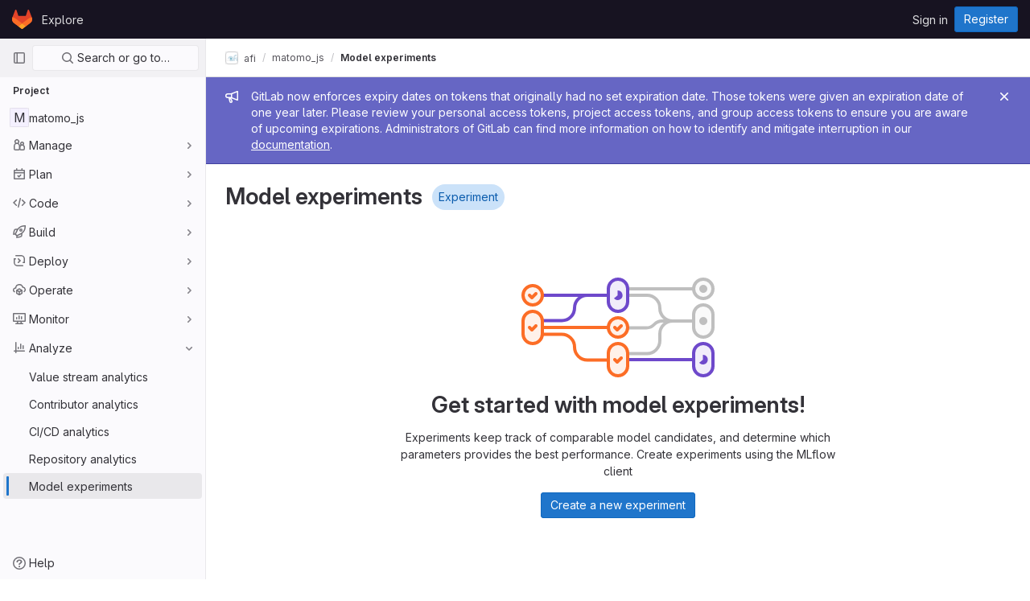

--- FILE ---
content_type: image/svg+xml
request_url: https://git.afi-sa.net/assets/illustrations/empty-state/empty-dag-md-c9dbbb1ab1b98919248ed355ae8769c82a6421483d73349db1d71094e9543a42.svg
body_size: 562
content:
<svg width="240" height="124" viewBox="0 0 240 124" fill="none" xmlns="http://www.w3.org/2000/svg"><path d="M26 62h82" stroke="#FC6D26" stroke-width="4"/><path d="M26 22h82" stroke="#6E49CB" stroke-width="4"/><path d="M132 14h82" stroke="#BFBFBF" stroke-width="4"/><path d="M132 102h82" stroke="#6E49CB" stroke-width="4"/><path d="M26 70.5h24c8.837 0 16 7.163 16 16v0c0 8.837 7.163 16 16 16h25.5" stroke="#FC6D26" stroke-width="4"/><path d="M132 22h24c8.837 0 16 7.163 16 16v0c0 8.837 7.163 16 16 16h25.5" stroke="#BFBFBF" stroke-width="4"/><path d="M26 53.5h24.25C58.949 53.5 66 46.449 66 37.75v0C66 29.052 73.052 22 81.75 22h25.75" stroke="#6E49CB" stroke-width="4"/><path d="M132 94.5h24c8.837 0 16-7.163 16-16V70c0-8.837 7.163-16 16-16h25.5" stroke="#BFBFBF" stroke-width="4"/><path d="M132 62.5h23.164c3.724 0 7.283-1.538 9.836-4.25v0a13.508 13.508 0 019.836-4.25H213.5" stroke="#BFBFBF" stroke-width="4"/><rect x="214" y="82" width="24" height="40" rx="12" fill="#6E49CB"/><rect x="214" y="82" width="24" height="40" rx="12" fill="#fff" fill-opacity=".9"/><path fill-rule="evenodd" clip-rule="evenodd" d="M221 105.841A6 6 0 10225.61 96v6l-4.61 3.841z" fill="#6E49CB"/><rect x="214" y="82" width="24" height="40" rx="12" stroke="#6E49CB" stroke-width="4"/><rect x="214" y="34" width="24" height="40" rx="12" fill="#FAFAFA"/><circle cx="226" cy="54" r="5" fill="#BFBFBF"/><rect x="214" y="34" width="24" height="40" rx="12" stroke="#BFBFBF" stroke-width="4"/><rect x="214" y="2" width="24" height="24" rx="12" fill="#FAFAFA"/><circle cx="226" cy="14" r="5" fill="#BFBFBF"/><rect x="214" y="2" width="24" height="24" rx="12" stroke="#BFBFBF" stroke-width="4"/><rect x="108" y="82" width="24" height="40" rx="12" fill="#FC6D26"/><rect x="108" y="82" width="24" height="40" rx="12" fill="#fff" fill-opacity=".9"/><path d="M116 102l3 3 5-5" stroke="#FC6D26" stroke-width="4" stroke-linecap="round" stroke-linejoin="round"/><rect x="108" y="82" width="24" height="40" rx="12" stroke="#FC6D26" stroke-width="4"/><rect x="108" y="50" width="24" height="24" rx="12" fill="#FC6D26"/><rect x="108" y="50" width="24" height="24" rx="12" fill="#fff" fill-opacity=".9"/><path d="M116 62l3 3 5-5" stroke="#FC6D26" stroke-width="4" stroke-linecap="round" stroke-linejoin="round"/><rect x="108" y="50" width="24" height="24" rx="12" stroke="#FC6D26" stroke-width="4"/><rect x="108" y="2" width="24" height="40" rx="12" fill="#6E49CB"/><rect x="108" y="2" width="24" height="40" rx="12" fill="#fff" fill-opacity=".9"/><path fill-rule="evenodd" clip-rule="evenodd" d="M115 25.841a5.997 5.997 0 008.147 1.005A6 6 0 00119.61 16v6L115 25.841z" fill="#6E49CB"/><rect x="108" y="2" width="24" height="40" rx="12" stroke="#6E49CB" stroke-width="4"/><rect x="2" y="42" width="24" height="40" rx="12" fill="#FC6D26"/><rect x="2" y="42" width="24" height="40" rx="12" fill="#fff" fill-opacity=".9"/><path d="M10 62l3 3 5-5" stroke="#FC6D26" stroke-width="4" stroke-linecap="round" stroke-linejoin="round"/><rect x="2" y="42" width="24" height="40" rx="12" stroke="#FC6D26" stroke-width="4"/><rect x="2" y="10" width="24" height="24" rx="12" fill="#FC6D26"/><rect x="2" y="10" width="24" height="24" rx="12" fill="#fff" fill-opacity=".9"/><path d="M10 22l3 3 5-5" stroke="#FC6D26" stroke-width="4" stroke-linecap="round" stroke-linejoin="round"/><rect x="2" y="10" width="24" height="24" rx="12" stroke="#FC6D26" stroke-width="4"/></svg>

--- FILE ---
content_type: text/javascript; charset=utf-8
request_url: https://git.afi-sa.net/assets/webpack/commons-pages.projects.ml.experiments.index-pages.projects.ml.experiments.show.aec4afca.chunk.js
body_size: 14790
content:
(this.webpackJsonp=this.webpackJsonp||[]).push([[196,36],{"4Hym":function(t,e,r){"use strict";r.d(e,"a",(function(){return p}));var n=r("8ENL"),i=r("0zRR"),o=r("fkuG"),s=r("ua/H"),a=r("P/DV"),c=r("H1r6"),u=r("EQ0+");function l(t,e){var r=Object.keys(t);if(Object.getOwnPropertySymbols){var n=Object.getOwnPropertySymbols(t);e&&(n=n.filter((function(e){return Object.getOwnPropertyDescriptor(t,e).enumerable}))),r.push.apply(r,n)}return r}function d(t){for(var e=1;e<arguments.length;e++){var r=null!=arguments[e]?arguments[e]:{};e%2?l(Object(r),!0).forEach((function(e){b(t,e,r[e])})):Object.getOwnPropertyDescriptors?Object.defineProperties(t,Object.getOwnPropertyDescriptors(r)):l(Object(r)).forEach((function(e){Object.defineProperty(t,e,Object.getOwnPropertyDescriptor(r,e))}))}return t}function b(t,e,r){return e in t?Object.defineProperty(t,e,{value:r,enumerable:!0,configurable:!0,writable:!0}):t[e]=r,t}var f=Object(s.c)({footVariant:Object(s.b)(o.r)},i.cb),p=Object(n.c)({name:i.cb,mixins:[a.a,c.a,u.a],provide:function(){var t=this;return{getBvTableRowGroup:function(){return t}}},inject:{getBvTable:{default:function(){return function(){return{}}}}},inheritAttrs:!1,props:f,computed:{bvTable:function(){return this.getBvTable()},isTfoot:function(){return!0},isDark:function(){return this.bvTable.dark},isStacked:function(){return this.bvTable.isStacked},isResponsive:function(){return this.bvTable.isResponsive},isStickyHeader:function(){return!1},hasStickyHeader:function(){return!this.isStacked&&this.bvTable.stickyHeader},tableVariant:function(){return this.bvTable.tableVariant},tfootClasses:function(){return[this.footVariant?"thead-".concat(this.footVariant):null]},tfootAttrs:function(){return d(d({},this.bvAttrs),{},{role:"rowgroup"})}},render:function(t){return t("tfoot",{class:this.tfootClasses,attrs:this.tfootAttrs,on:this.bvListeners},this.normalizeSlot())}})},"8QR2":function(t,e,r){"use strict";r("ZfjD")({target:"Object",stat:!0},{hasOwn:r("BWND")})},BD1M:function(t,e,r){"use strict";r.d(e,"a",(function(){return p})),r.d(e,"b",(function(){return h}));var n=r("8ENL"),i=r("fkuG"),o=r("qTlp"),s=r("BrvI"),a=r("ua/H"),c=r("gDb8"),u=r("bvam"),l=r("P/DV");function d(t,e){var r=Object.keys(t);if(Object.getOwnPropertySymbols){var n=Object.getOwnPropertySymbols(t);e&&(n=n.filter((function(e){return Object.getOwnPropertyDescriptor(t,e).enumerable}))),r.push.apply(r,n)}return r}function b(t){for(var e=1;e<arguments.length;e++){var r=null!=arguments[e]?arguments[e]:{};e%2?d(Object(r),!0).forEach((function(e){f(t,e,r[e])})):Object.getOwnPropertyDescriptors?Object.defineProperties(t,Object.getOwnPropertyDescriptors(r)):d(Object(r)).forEach((function(e){Object.defineProperty(t,e,Object.getOwnPropertyDescriptor(r,e))}))}return t}function f(t,e,r){return e in t?Object.defineProperty(t,e,{value:r,enumerable:!0,configurable:!0,writable:!0}):t[e]=r,t}var p={bordered:Object(a.b)(i.g,!1),borderless:Object(a.b)(i.g,!1),captionTop:Object(a.b)(i.g,!1),dark:Object(a.b)(i.g,!1),fixed:Object(a.b)(i.g,!1),hover:Object(a.b)(i.g,!1),noBorderCollapse:Object(a.b)(i.g,!1),outlined:Object(a.b)(i.g,!1),responsive:Object(a.b)(i.i,!1),small:Object(a.b)(i.g,!1),stickyHeader:Object(a.b)(i.i,!1),striped:Object(a.b)(i.g,!1),tableClass:Object(a.b)(i.e),tableVariant:Object(a.b)(i.r)},h=Object(n.c)({mixins:[l.a],provide:function(){var t=this;return{getBvTable:function(){return t}}},inheritAttrs:!1,props:p,computed:{isTableSimple:function(){return!1},isResponsive:function(){var t=this.responsive;return""===t||t},isStickyHeader:function(){var t=this.stickyHeader;return t=""===t||t,!this.isStacked&&t},wrapperClasses:function(){var t=this.isResponsive;return[this.isStickyHeader?"b-table-sticky-header":"",!0===t?"table-responsive":t?"table-responsive-".concat(this.responsive):""].filter(o.a)},wrapperStyles:function(){var t=this.isStickyHeader;return t&&!Object(s.b)(t)?{maxHeight:t}:{}},tableClasses:function(){var t=Object(c.a)(this),e=t.hover,r=t.tableVariant,n=t.selectableTableClasses,i=t.stackedTableClasses,o=t.tableClass,s=t.computedBusy;return e=this.isTableSimple?e:e&&this.computedItems.length>0&&!s,[o,{"table-striped":this.striped,"table-hover":e,"table-dark":this.dark,"table-bordered":this.bordered,"table-borderless":this.borderless,"table-sm":this.small,border:this.outlined,"b-table-fixed":this.fixed,"b-table-caption-top":this.captionTop,"b-table-no-border-collapse":this.noBorderCollapse},r?"".concat(this.dark?"bg":"table","-").concat(r):"",i,n]},tableAttrs:function(){var t=Object(c.a)(this),e=t.computedItems,r=t.filteredItems,n=t.computedFields,i=t.selectableTableAttrs,o=t.computedBusy,s=this.isTableSimple?{}:{"aria-busy":Object(u.f)(o),"aria-colcount":Object(u.f)(n.length),"aria-describedby":this.bvAttrs["aria-describedby"]||this.$refs.caption?this.captionId:null};return b(b(b({"aria-rowcount":e&&r&&r.length>e.length?Object(u.f)(r.length):null},this.bvAttrs),{},{id:this.safeId(),role:this.bvAttrs.role||"table"},s),i)}},render:function(t){var e=Object(c.a)(this),r=e.wrapperClasses,n=e.renderCaption,i=e.renderColgroup,s=e.renderThead,a=e.renderTbody,u=e.renderTfoot,l=[];this.isTableSimple?l.push(this.normalizeSlot()):(l.push(n?n():null),l.push(i?i():null),l.push(s?s():null),l.push(a?a():null),l.push(u?u():null));var d=t("table",{staticClass:"table b-table",class:this.tableClasses,attrs:this.tableAttrs,key:"b-table"},l.filter(o.a));return r.length>0?t("div",{class:r,style:this.wrapperStyles,key:"wrap"},[d]):d}})},CX32:function(t,e,r){"use strict";r.d(e,"a",(function(){return s}));var n=r("3twG"),i=r("yQ8t"),o=r("d08M");class s{constructor(t){t.addAll([[o.o,function(){return Object(i.a)(".shortcuts-project")}],[o.f,function(){return Object(i.a)(".shortcuts-project-activity")}],[o.q,function(){return Object(i.a)(".shortcuts-deployments-releases")}],[o.i,function(){return Object(i.a)(".shortcuts-tree")}],[o.g,function(){return Object(i.a)(".shortcuts-commits")}],[o.p,function(){return Object(i.a)(".shortcuts-pipelines")}],[o.l,function(){return Object(i.a)(".shortcuts-builds")}],[o.s,function(){return Object(i.a)(".shortcuts-network")}],[o.r,function(){return Object(i.a)(".shortcuts-repository-charts")}],[o.j,function(){return Object(i.a)(".shortcuts-issues")}],[o.k,function(){return Object(i.a)(".shortcuts-issue-boards")}],[o.n,function(){return Object(i.a)(".shortcuts-merge_requests")}],[o.v,function(){return Object(i.a)(".shortcuts-wiki")}],[o.t,function(){return Object(i.a)(".shortcuts-snippets")}],[o.m,function(){return Object(i.a)(".shortcuts-kubernetes")}],[o.h,function(){return Object(i.a)(".shortcuts-environments")}],[o.cb,function(){return Object(i.a)(".shortcuts-compare")}],[o.u,s.navigateToWebIDE],[o.Z,function(){return Object(i.a)(".shortcuts-new-issue")}]])}static navigateToWebIDE(){var t,e,r;const i=Object(n.j)({sourceProjectFullPath:null===(t=window.gl.mrWidgetData)||void 0===t?void 0:t.source_project_full_path,targetProjectFullPath:null===(e=window.gl.mrWidgetData)||void 0===e?void 0:e.target_project_full_path,iid:null===(r=window.gl.mrWidgetData)||void 0===r?void 0:r.iid});i&&Object(n.U)(i,!0)}}},ESON:function(t,e,r){"use strict";r.d(e,"a",(function(){return A})),r.d(e,"b",(function(){return B}));var n=r("8ENL"),i=r("h3Ey"),o=r("/GZH"),s=r("fkuG"),a=r("dOr5"),c=r("QXXq"),u=r("rPnh"),l=r("qTlp"),d=r("BrvI"),b=r("VdIl"),f=r("ua/H"),p=r("gDb8"),h=r("bvam"),O=r("0zRR"),g=r("P/DV"),y=r("H1r6"),j=r("EQ0+");function v(t,e){var r=Object.keys(t);if(Object.getOwnPropertySymbols){var n=Object.getOwnPropertySymbols(t);e&&(n=n.filter((function(e){return Object.getOwnPropertyDescriptor(t,e).enumerable}))),r.push.apply(r,n)}return r}function m(t,e,r){return e in t?Object.defineProperty(t,e,{value:r,enumerable:!0,configurable:!0,writable:!0}):t[e]=r,t}var w=Object(f.c)({headVariant:Object(f.b)(s.r)},O.eb),T=Object(n.c)({name:O.eb,mixins:[g.a,y.a,j.a],provide:function(){var t=this;return{getBvTableRowGroup:function(){return t}}},inject:{getBvTable:{default:function(){return function(){return{}}}}},inheritAttrs:!1,props:w,computed:{bvTable:function(){return this.getBvTable()},isThead:function(){return!0},isDark:function(){return this.bvTable.dark},isStacked:function(){return this.bvTable.isStacked},isResponsive:function(){return this.bvTable.isResponsive},isStickyHeader:function(){return!this.isStacked&&this.bvTable.stickyHeader},hasStickyHeader:function(){return!this.isStacked&&this.bvTable.stickyHeader},tableVariant:function(){return this.bvTable.tableVariant},theadClasses:function(){return[this.headVariant?"thead-".concat(this.headVariant):null]},theadAttrs:function(){return function(t){for(var e=1;e<arguments.length;e++){var r=null!=arguments[e]?arguments[e]:{};e%2?v(Object(r),!0).forEach((function(e){m(t,e,r[e])})):Object.getOwnPropertyDescriptors?Object.defineProperties(t,Object.getOwnPropertyDescriptors(r)):v(Object(r)).forEach((function(e){Object.defineProperty(t,e,Object.getOwnPropertyDescriptor(r,e))}))}return t}({role:"rowgroup"},this.bvAttrs)}},render:function(t){return t("thead",{class:this.theadClasses,attrs:this.theadAttrs,on:this.bvListeners},this.normalizeSlot())}}),k=r("4Hym"),S=r("sLA5"),P=r("nJJc"),C=r("Zv7F"),R=r("zZrK");function E(t){return function(t){if(Array.isArray(t))return x(t)}(t)||function(t){if("undefined"!=typeof Symbol&&null!=t[Symbol.iterator]||null!=t["@@iterator"])return Array.from(t)}(t)||function(t,e){if(!t)return;if("string"==typeof t)return x(t,e);var r=Object.prototype.toString.call(t).slice(8,-1);"Object"===r&&t.constructor&&(r=t.constructor.name);if("Map"===r||"Set"===r)return Array.from(t);if("Arguments"===r||/^(?:Ui|I)nt(?:8|16|32)(?:Clamped)?Array$/.test(r))return x(t,e)}(t)||function(){throw new TypeError("Invalid attempt to spread non-iterable instance.\nIn order to be iterable, non-array objects must have a [Symbol.iterator]() method.")}()}function x(t,e){(null==e||e>t.length)&&(e=t.length);for(var r=0,n=new Array(e);r<e;r++)n[r]=t[r];return n}function D(t,e){var r=Object.keys(t);if(Object.getOwnPropertySymbols){var n=Object.getOwnPropertySymbols(t);e&&(n=n.filter((function(e){return Object.getOwnPropertyDescriptor(t,e).enumerable}))),r.push.apply(r,n)}return r}function K(t){for(var e=1;e<arguments.length;e++){var r=null!=arguments[e]?arguments[e]:{};e%2?D(Object(r),!0).forEach((function(e){G(t,e,r[e])})):Object.getOwnPropertyDescriptors?Object.defineProperties(t,Object.getOwnPropertyDescriptors(r)):D(Object(r)).forEach((function(e){Object.defineProperty(t,e,Object.getOwnPropertyDescriptor(r,e))}))}return t}function G(t,e,r){return e in t?Object.defineProperty(t,e,{value:r,enumerable:!0,configurable:!0,writable:!0}):t[e]=r,t}var _=function(t){return"head(".concat(t||"",")")},H=function(t){return"foot(".concat(t||"",")")},A={headRowVariant:Object(f.b)(s.r),headVariant:Object(f.b)(s.r),theadClass:Object(f.b)(s.e),theadTrClass:Object(f.b)(s.e)},B=Object(n.c)({props:A,methods:{fieldClasses:function(t){return[t.class?t.class:"",t.thClass?t.thClass:""]},headClicked:function(t,e,r){this.stopIfBusy&&this.stopIfBusy(t)||Object(C.a)(t)||Object(R.a)(this.$el)||(Object(c.f)(t),this.$emit(i.r,e.key,e,t,r))},renderThead:function(){var t=this,e=arguments.length>0&&void 0!==arguments[0]&&arguments[0],r=Object(p.a)(this),n=r.computedFields,s=r.isSortable,c=r.isSelectable,f=r.headVariant,O=r.footVariant,g=r.headRowVariant,y=r.footRowVariant,j=this.$createElement;if(this.isStackedAlways||0===n.length)return j();var v=s||this.hasListener(i.r),m=c?this.selectAllRows:b.a,w=c?this.clearSelected:b.a,C=function(r,n){var i=r.label,a=r.labelHtml,c=r.variant,d=r.stickyColumn,b=r.key,f=null;r.label.trim()||r.headerTitle||(f=Object(h.e)(r.key));var p={};v&&(p.click=function(n){t.headClicked(n,r,e)},p.keydown=function(n){var i=n.keyCode;i!==o.c&&i!==o.h||t.headClicked(n,r,e)});var O=s?t.sortTheadThAttrs(b,r,e):{},g=s?t.sortTheadThClasses(b,r,e):null,y=s?t.sortTheadThLabel(b,r,e):null,T={class:[{"position-relative":y},t.fieldClasses(r),g],props:{variant:c,stickyColumn:d},style:r.thStyle||{},attrs:K(K({tabindex:v&&r.sortable?"0":null,abbr:r.headerAbbr||null,title:r.headerTitle||null,"aria-colindex":n+1,"aria-label":f},t.getThValues(null,b,r.thAttr,e?"foot":"head",{})),O),on:p,key:b},k=[_(b),_(b.toLowerCase()),_()];e&&(k=[H(b),H(b.toLowerCase()),H()].concat(E(k)));var S={label:i,column:b,field:r,isFoot:e,selectAllRows:m,clearSelected:w},C=t.normalizeSlot(k,S)||j("div",{domProps:Object(u.a)(a,i)}),R=y?j("span",{staticClass:"sr-only"}," (".concat(y,")")):null;return j(P.a,T,[C,R].filter(l.a))},R=n.map(C).filter(l.a),x=[];if(e)x.push(j(S.a,{class:this.tfootTrClass,props:{variant:Object(d.o)(y)?g:y}},R));else{var D={columns:n.length,fields:n,selectAllRows:m,clearSelected:w};x.push(this.normalizeSlot(a.z,D)||j()),x.push(j(S.a,{class:this.theadTrClass,props:{variant:g}},R))}return j(e?k.a:T,{class:(e?this.tfootClass:this.theadClass)||null,props:e?{footVariant:O||f||null}:{headVariant:f||null},key:e?"bv-tfoot":"bv-thead"},x)}}})},HvAK:function(t,e,r){"use strict";r.d(e,"b",(function(){return i})),r.d(e,"a",(function(){return o}));var n=r("/lV4");const i=Object(n.g)("MlExperimentTracking|Machine learning experiment tracking"),o="https://gitlab.com/gitlab-org/gitlab/-/issues/381660"},MHEt:function(t,e,r){"use strict";r.d(e,"b",(function(){return j})),r.d(e,"a",(function(){return v}));var n=r("8ENL"),i=r("0zRR"),o=r("fkuG"),s=r("o/E4"),a=r("BrvI"),c=r("Ddgg"),u=r("ua/H"),l=r("bvam"),d=r("P/DV"),b=r("H1r6"),f=r("EQ0+");function p(t,e){var r=Object.keys(t);if(Object.getOwnPropertySymbols){var n=Object.getOwnPropertySymbols(t);e&&(n=n.filter((function(e){return Object.getOwnPropertyDescriptor(t,e).enumerable}))),r.push.apply(r,n)}return r}function h(t){for(var e=1;e<arguments.length;e++){var r=null!=arguments[e]?arguments[e]:{};e%2?p(Object(r),!0).forEach((function(e){O(t,e,r[e])})):Object.getOwnPropertyDescriptors?Object.defineProperties(t,Object.getOwnPropertyDescriptors(r)):p(Object(r)).forEach((function(e){Object.defineProperty(t,e,Object.getOwnPropertyDescriptor(r,e))}))}return t}function O(t,e,r){return e in t?Object.defineProperty(t,e,{value:r,enumerable:!0,configurable:!0,writable:!0}):t[e]=r,t}var g=function(t){return(t=Object(c.c)(t,0))>0?t:null},y=function(t){return Object(a.o)(t)||g(t)>0},j=Object(u.c)({colspan:Object(u.b)(o.m,null,y),rowspan:Object(u.b)(o.m,null,y),stackedHeading:Object(u.b)(o.r),stickyColumn:Object(u.b)(o.g,!1),variant:Object(u.b)(o.r)},i.X),v=Object(n.c)({name:i.X,mixins:[d.a,b.a,f.a],inject:{getBvTableTr:{default:function(){return function(){return{}}}}},inheritAttrs:!1,props:j,computed:{bvTableTr:function(){return this.getBvTableTr()},tag:function(){return"td"},inTbody:function(){return this.bvTableTr.inTbody},inThead:function(){return this.bvTableTr.inThead},inTfoot:function(){return this.bvTableTr.inTfoot},isDark:function(){return this.bvTableTr.isDark},isStacked:function(){return this.bvTableTr.isStacked},isStackedCell:function(){return this.inTbody&&this.isStacked},isResponsive:function(){return this.bvTableTr.isResponsive},isStickyHeader:function(){return this.bvTableTr.isStickyHeader},hasStickyHeader:function(){return this.bvTableTr.hasStickyHeader},isStickyColumn:function(){return!this.isStacked&&(this.isResponsive||this.hasStickyHeader)&&this.stickyColumn},rowVariant:function(){return this.bvTableTr.variant},headVariant:function(){return this.bvTableTr.headVariant},footVariant:function(){return this.bvTableTr.footVariant},tableVariant:function(){return this.bvTableTr.tableVariant},computedColspan:function(){return g(this.colspan)},computedRowspan:function(){return g(this.rowspan)},cellClasses:function(){var t=this.variant,e=this.headVariant,r=this.isStickyColumn;return(!t&&this.isStickyHeader&&!e||!t&&r&&this.inTfoot&&!this.footVariant||!t&&r&&this.inThead&&!e||!t&&r&&this.inTbody)&&(t=this.rowVariant||this.tableVariant||"b-table-default"),[t?"".concat(this.isDark?"bg":"table","-").concat(t):null,r?"b-table-sticky-column":null]},cellAttrs:function(){var t=this.stackedHeading,e=this.inThead||this.inTfoot,r=this.computedColspan,n=this.computedRowspan,i="cell",o=null;return e?(i="columnheader",o=r>0?"colspan":"col"):Object(s.t)(this.tag,"th")&&(i="rowheader",o=n>0?"rowgroup":"row"),h(h({colspan:r,rowspan:n,role:i,scope:o},this.bvAttrs),{},{"data-label":this.isStackedCell&&!Object(a.o)(t)?Object(l.f)(t):null})}},render:function(t){var e=[this.normalizeSlot()];return t(this.tag,{class:this.cellClasses,attrs:this.cellAttrs,on:this.bvListeners},[this.isStackedCell?t("div",[e]):e])}})},N4D3:function(t,e,r){"use strict";r.d(e,"b",(function(){return c})),r.d(e,"a",(function(){return u}));var n=r("8ENL"),i=r("fkuG"),o=r("dOr5"),s=r("rPnh"),a=r("ua/H"),c={caption:Object(a.b)(i.r),captionHtml:Object(a.b)(i.r)},u=Object(n.c)({props:c,computed:{captionId:function(){return this.isStacked?this.safeId("_caption_"):null}},methods:{renderCaption:function(){var t=this.caption,e=this.captionHtml,r=this.$createElement,n=r(),i=this.hasNormalizedSlot(o.v);return(i||t||e)&&(n=r("caption",{attrs:{id:this.captionId},domProps:i?{}:Object(s.a)(e,t),key:"caption",ref:"caption"},this.normalizeSlot(o.v))),n}}})},ZH5Z:function(t,e,r){"use strict";r.d(e,"b",(function(){return o})),r.d(e,"a",(function(){return s}));var n=r("8ENL"),i=r("dOr5"),o={},s=Object(n.c)({methods:{renderColgroup:function(){var t=this.computedFields,e=this.$createElement,r=e();return this.hasNormalizedSlot(i.w)&&(r=e("colgroup",{key:"colgroup"},[this.normalizeSlot(i.w,{columns:t.length,fields:t})])),r}}})},Zv7F:function(t,e,r){"use strict";r.d(e,"a",(function(){return s}));var n=r("o/E4"),i=r("xWAd"),o=["TD","TH","TR"],s=function(t){if(!t||!t.target)return!1;var e=t.target;if(e.disabled||-1!==o.indexOf(e.tagName))return!1;if(Object(n.e)(".dropdown-menu",e))return!0;var r="LABEL"===e.tagName?e:Object(n.e)("label",e);if(r){var s=Object(n.h)(r,"for"),a=s?Object(n.j)(s):Object(n.C)("input, select, textarea",r);if(a&&!a.disabled)return!0}return Object(n.v)(e,i.a)}},bGfL:function(t,e,r){"use strict";r.d(e,"a",(function(){return n}));r("ZzK0"),r("z6RN"),r("BzOf"),r("8QR2");function n(t=".js-read-more-trigger"){const e=document.querySelectorAll(t);e&&e.forEach((function(t){const e=t.previousElementSibling;if(e){if(Object.hasOwn(t.parentNode.dataset,"readMoreHeight")){const e=t.parentNode,r=Number(e.dataset.readMoreHeight),n=e.querySelector(".read-more-content");if(n&&e.style.setProperty("--read-more-height",r+"px"),r>n.clientHeight)return n.classList.remove("read-more-content--has-scrim"),void t.remove();t.classList.remove("gl-display-none")}t.addEventListener("click",(function(){e.classList.add("is-expanded"),t.remove()}),{once:!0})}}))}},d08M:function(t,e,r){"use strict";r.d(e,"sb",(function(){return c})),r.d(e,"z",(function(){return u})),r.d(e,"w",(function(){return l})),r.d(e,"d",(function(){return d})),r.d(e,"e",(function(){return b})),r.d(e,"B",(function(){return f})),r.d(e,"ob",(function(){return p})),r.d(e,"c",(function(){return h})),r.d(e,"x",(function(){return O})),r.d(e,"y",(function(){return g})),r.d(e,"A",(function(){return y})),r.d(e,"C",(function(){return j})),r.d(e,"ub",(function(){return v})),r.d(e,"D",(function(){return m})),r.d(e,"vb",(function(){return w})),r.d(e,"rb",(function(){return T})),r.d(e,"a",(function(){return k})),r.d(e,"O",(function(){return S})),r.d(e,"qb",(function(){return P})),r.d(e,"P",(function(){return C})),r.d(e,"E",(function(){return R})),r.d(e,"ab",(function(){return E})),r.d(e,"tb",(function(){return x})),r.d(e,"b",(function(){return K})),r.d(e,"jb",(function(){return G})),r.d(e,"kb",(function(){return _})),r.d(e,"mb",(function(){return H})),r.d(e,"ib",(function(){return A})),r.d(e,"lb",(function(){return B})),r.d(e,"hb",(function(){return V})),r.d(e,"o",(function(){return L})),r.d(e,"f",(function(){return I})),r.d(e,"q",(function(){return N})),r.d(e,"i",(function(){return F})),r.d(e,"pb",(function(){return q})),r.d(e,"g",(function(){return z})),r.d(e,"s",(function(){return $})),r.d(e,"r",(function(){return M})),r.d(e,"j",(function(){return W})),r.d(e,"Z",(function(){return Z})),r.d(e,"k",(function(){return J})),r.d(e,"n",(function(){return U})),r.d(e,"p",(function(){return Q})),r.d(e,"l",(function(){return X})),r.d(e,"h",(function(){return Y})),r.d(e,"m",(function(){return tt})),r.d(e,"t",(function(){return et})),r.d(e,"v",(function(){return rt})),r.d(e,"u",(function(){return nt})),r.d(e,"fb",(function(){return it})),r.d(e,"eb",(function(){return ot})),r.d(e,"gb",(function(){return st})),r.d(e,"bb",(function(){return at})),r.d(e,"db",(function(){return ct})),r.d(e,"cb",(function(){return ut})),r.d(e,"G",(function(){return lt})),r.d(e,"I",(function(){return dt})),r.d(e,"F",(function(){return bt})),r.d(e,"H",(function(){return ft})),r.d(e,"K",(function(){return pt})),r.d(e,"L",(function(){return ht})),r.d(e,"U",(function(){return Ot})),r.d(e,"W",(function(){return gt})),r.d(e,"T",(function(){return yt})),r.d(e,"Y",(function(){return jt})),r.d(e,"V",(function(){return vt})),r.d(e,"X",(function(){return mt})),r.d(e,"S",(function(){return wt})),r.d(e,"Q",(function(){return Tt})),r.d(e,"R",(function(){return kt})),r.d(e,"M",(function(){return St})),r.d(e,"N",(function(){return Pt})),r.d(e,"J",(function(){return Ct})),r.d(e,"nb",(function(){return Rt})),r.d(e,"wb",(function(){return Dt})),r.d(e,"xb",(function(){return Kt}));var n=r("htNe"),i=r.n(n),o=(r("byxs"),r("n7CP")),s=r("/lV4");const a=i()((function(){let t={};if(o.a.canUseLocalStorage())try{t=JSON.parse(localStorage.getItem("gl-keyboard-shortcuts-customizations")||"{}")}catch(t){}return t})),c={id:"globalShortcuts.toggleKeyboardShortcutsDialog",description:Object(s.a)("Toggle keyboard shortcuts help dialog"),defaultKeys:["?"]},u={id:"globalShortcuts.goToYourProjects",description:Object(s.a)("Go to your projects"),defaultKeys:["shift+p"]},l={id:"globalShortcuts.goToYourGroups",description:Object(s.a)("Go to your groups"),defaultKeys:["shift+g"]},d={id:"globalShortcuts.goToActivityFeed",description:Object(s.a)("Go to the activity feed"),defaultKeys:["shift+a"]},b={id:"globalShortcuts.goToMilestoneList",description:Object(s.a)("Go to the milestone list"),defaultKeys:["shift+l"]},f={id:"globalShortcuts.goToYourSnippets",description:Object(s.a)("Go to your snippets"),defaultKeys:["shift+s"]},p={id:"globalShortcuts.startSearch",description:Object(s.a)("Start search"),defaultKeys:["s","/"]},h={id:"globalShortcuts.focusFilterBar",description:Object(s.a)("Focus filter bar"),defaultKeys:["f"]},O={id:"globalShortcuts.goToYourIssues",description:Object(s.a)("Go to your issues"),defaultKeys:["shift+i"]},g={id:"globalShortcuts.goToYourMergeRequests",description:Object(s.a)("Go to your merge requests"),defaultKeys:["shift+m"]},y={id:"globalShortcuts.goToYourReviewRequests",description:Object(s.a)("Go to your review requests"),defaultKeys:["shift+r"]},j={id:"globalShortcuts.goToYourTodoList",description:Object(s.a)("Go to your To-Do list"),defaultKeys:["shift+t"]},v={id:"globalShortcuts.togglePerformanceBar",description:Object(s.a)("Toggle the Performance Bar"),defaultKeys:["p b"]},m={id:"globalShortcuts.hideAppearingContent",description:Object(s.a)("Hide tooltips or popovers"),defaultKeys:["esc"]},w={id:"globalShortcuts.toggleSuperSidebar",description:Object(s.a)("Toggle the navigation sidebar"),defaultKeys:["mod+\\"]},T={id:"globalShortcuts.toggleCanary",description:Object(s.a)("Toggle GitLab Next"),defaultKeys:["g x"]},k={id:"editing.boldText",description:Object(s.a)("Bold text"),defaultKeys:["mod+b"],customizable:!1},S={id:"editing.italicText",description:Object(s.a)("Italic text"),defaultKeys:["mod+i"],customizable:!1},P={id:"editing.strikethroughText",description:Object(s.a)("Strikethrough text"),defaultKeys:["mod+shift+x"],customizable:!1},C={id:"editing.linkText",description:Object(s.a)("Link text"),defaultKeys:["mod+k"],customizable:!1},R={id:"editing.indentLine",description:Object(s.a)("Indent line"),defaultKeys:["mod+]"],customizable:!1},E={id:"editing.outdentLine",description:Object(s.a)("Outdent line"),defaultKeys:["mod+["],customizable:!1},x={id:"editing.toggleMarkdownPreview",description:Object(s.a)("Toggle Markdown preview"),defaultKeys:["ctrl+shift+p","command+shift+p"]},D={id:"editing.editRecentComment",description:Object(s.a)("Edit your most recent comment in a thread (from an empty textarea)"),defaultKeys:["up"]},K={id:"wiki.editWikiPage",description:Object(s.a)("Edit wiki page"),defaultKeys:["e"]},G={id:"repositoryGraph.scrollLeft",description:Object(s.a)("Scroll left"),defaultKeys:["left","h"]},_={id:"repositoryGraph.scrollRight",description:Object(s.a)("Scroll right"),defaultKeys:["right","l"]},H={id:"repositoryGraph.scrollUp",description:Object(s.a)("Scroll up"),defaultKeys:["up","k"]},A={id:"repositoryGraph.scrollDown",description:Object(s.a)("Scroll down"),defaultKeys:["down","j"]},B={id:"repositoryGraph.scrollToTop",description:Object(s.a)("Scroll to top"),defaultKeys:["shift+up","shift+k"]},V={id:"repositoryGraph.scrollToBottom",description:Object(s.a)("Scroll to bottom"),defaultKeys:["shift+down","shift+j"]},L={id:"project.goToOverview",description:Object(s.a)("Go to the project's overview page"),defaultKeys:["g o"]},I={id:"project.goToActivityFeed",description:Object(s.a)("Go to the project's activity feed"),defaultKeys:["g v"]},N={id:"project.goToReleases",description:Object(s.a)("Go to releases"),defaultKeys:["g r"]},F={id:"project.goToFiles",description:Object(s.a)("Go to files"),defaultKeys:["g f"]},q={id:"project.startSearchFile",description:Object(s.a)("Go to find file"),defaultKeys:["t"]},z={id:"project.goToCommits",description:Object(s.a)("Go to commits"),defaultKeys:["g c"]},$={id:"project.goToRepoGraph",description:Object(s.a)("Go to repository graph"),defaultKeys:["g n"]},M={id:"project.goToRepoCharts",description:Object(s.a)("Go to repository charts"),defaultKeys:["g d"]},W={id:"project.goToIssues",description:Object(s.a)("Go to issues"),defaultKeys:["g i"]},Z={id:"project.newIssue",description:Object(s.a)("New issue"),defaultKeys:["i"]},J={id:"project.goToIssueBoards",description:Object(s.a)("Go to issue boards"),defaultKeys:["g b"]},U={id:"project.goToMergeRequests",description:Object(s.a)("Go to merge requests"),defaultKeys:["g m"]},Q={id:"project.goToPipelines",description:Object(s.a)("Go to pipelines"),defaultKeys:["g p"]},X={id:"project.goToJobs",description:Object(s.a)("Go to jobs"),defaultKeys:["g j"]},Y={id:"project.goToEnvironments",description:Object(s.a)("Go to environments"),defaultKeys:["g e"]},tt={id:"project.goToKubernetes",description:Object(s.a)("Go to kubernetes"),defaultKeys:["g k"]},et={id:"project.goToSnippets",description:Object(s.a)("Go to snippets"),defaultKeys:["g s"]},rt={id:"project.goToWiki",description:Object(s.a)("Go to wiki"),defaultKeys:["g w"]},nt={id:"project.goToWebIDE",description:Object(s.a)("Open in Web IDE"),defaultKeys:["."]},it={id:"projectFiles.moveSelectionUp",description:Object(s.a)("Move selection up"),defaultKeys:["up"]},ot={id:"projectFiles.moveSelectionDown",description:Object(s.a)("Move selection down"),defaultKeys:["down"]},st={id:"projectFiles.openSelection",description:Object(s.a)("Open Selection"),defaultKeys:["enter"]},at={id:"projectFiles.goBack",description:Object(s.a)("Go back (while searching for files)"),defaultKeys:["esc"]},ct={id:"projectFiles.goToFilePermalink",description:Object(s.a)("Go to file permalink (while viewing a file)"),defaultKeys:["y"]},ut={id:"projectFiles.goToCompare",description:Object(s.a)("Compare Branches"),defaultKeys:["shift+c"]},lt={id:"issuables.commentReply",description:Object(s.a)("Comment/Reply (quoting selected text)"),defaultKeys:["r"]},dt={id:"issuables.editDescription",description:Object(s.a)("Edit description"),defaultKeys:["e"]},bt={id:"issuables.changeLabel",description:Object(s.a)("Change label"),defaultKeys:["l"]},ft={id:"issuables.copyIssuableRef",description:Object(s.a)("Copy reference"),defaultKeys:["c r"]},pt={id:"issuesMRs.changeAssignee",description:Object(s.a)("Change assignee"),defaultKeys:["a"]},ht={id:"issuesMRs.changeMilestone",description:Object(s.a)("Change milestone"),defaultKeys:["m"]},Ot={id:"mergeRequests.nextFileInDiff",description:Object(s.a)("Next file in diff"),defaultKeys:["]","j"]},gt={id:"mergeRequests.previousFileInDiff",description:Object(s.a)("Previous file in diff"),defaultKeys:["[","k"]},yt={id:"mergeRequests.goToFile",description:Object(s.a)("Go to file"),defaultKeys:["mod+p","t"],customizable:!1},jt={id:"mergeRequests.toggleFileBrowser",description:Object(s.a)("Toggle file browser"),defaultKeys:["f"],customizable:!1},vt={id:"mergeRequests.nextUnresolvedDiscussion",description:Object(s.a)("Next unresolved thread"),defaultKeys:["n"]},mt={id:"mergeRequests.previousUnresolvedDiscussion",description:Object(s.a)("Previous unresolved thread"),defaultKeys:["p"]},wt={id:"mergeRequests.copySourceBranchName",description:Object(s.a)("Copy source branch name"),defaultKeys:["b"]},Tt={id:"mergeRequestCommits.nextCommit",description:Object(s.a)("Next commit"),defaultKeys:["c"]},kt={id:"mergeRequestCommits.previousCommit",description:Object(s.a)("Previous commit"),defaultKeys:["x"]},St={id:"issues.nextDesign",description:Object(s.a)("Next design"),defaultKeys:["right"]},Pt={id:"issues.previousDesign",description:Object(s.a)("Previous design"),defaultKeys:["left"]},Ct={id:"issues.closeDesign",description:Object(s.a)("Close design"),defaultKeys:["esc"]},Rt={id:"sidebar.closeWidget",description:Object(s.a)("Close sidebar widget"),defaultKeys:["esc"]},Et={id:"webIDE.goToFile",description:Object(s.a)("Go to file"),defaultKeys:["mod+p","t"],customizable:!1},xt={id:"webIDE.commit",description:Object(s.a)("Commit (when editing commit message)"),defaultKeys:["mod+enter"],customizable:!1},Dt=[{id:"globalShortcuts",name:Object(s.a)("Global Shortcuts"),keybindings:[c,u,l,d,b,f,p,h,O,g,y,j,v,m,w]},{id:"editing",name:Object(s.a)("Editing"),keybindings:[k,S,P,C,x,D]},{id:"wiki",name:Object(s.a)("Wiki"),keybindings:[K]},{id:"repositoryGraph",name:Object(s.a)("Repository Graph"),keybindings:[G,_,H,A,B,V]},{id:"project",name:Object(s.a)("Project"),keybindings:[L,I,N,F,q,z,$,M,W,Z,J,U,Q,X,Y,tt,et,rt,nt]},{id:"projectFiles",name:Object(s.a)("Project Files"),keybindings:[it,ot,st,at,ct,ut]},{id:"issuables",name:Object(s.a)("Epics, issues, and merge requests"),keybindings:[lt,dt,bt,ft]},{id:"issuesMRs",name:Object(s.a)("Issues and merge requests"),keybindings:[pt,ht]},{id:"mergeRequests",name:Object(s.a)("Merge requests"),keybindings:[Ot,gt,yt,vt,mt,wt,jt]},{id:"mergeRequestCommits",name:Object(s.a)("Merge request commits"),keybindings:[Tt,kt]},{id:"issues",name:Object(s.a)("Issues"),keybindings:[St,Pt,Ct]},{id:"webIDE",name:Object(s.a)("Legacy Web IDE"),keybindings:[Et,xt]},{id:"misc",name:Object(s.a)("Miscellaneous"),keybindings:[T]}],Kt=function(t){return function({customizable:t}){return Boolean(null==t||t)}(t)&&a()[t.id]||t.defaultKeys}},efmf:function(t,e,r){"use strict";var n=r("Lzak"),i=r("/lV4"),o=r("qLpH"),s={components:{GlBadge:n.a},props:{pageTitle:{type:String,required:!0}},i18n:{experimentBadgeLabel:Object(i.a)("Experiment")},experimentDocHref:Object(o.a)("user/project/ml/experiment_tracking/index.md")},a=r("tBpV"),c=Object(a.a)(s,(function(){var t=this,e=t._self._c;return e("div",{staticClass:"detail-page-header gl-flex-wrap"},[e("div",{staticClass:"detail-page-header-body"},[e("div",{staticClass:"page-title gl-flex-grow-1 gl-display-flex gl-align-items-center"},[e("h3",{staticClass:"gl-font-size-h-display gl-my-0"},[t._v(t._s(t.pageTitle))]),t._v(" "),e("gl-badge",{staticClass:"gl-mx-4",attrs:{variant:"info",size:"lg",href:t.$options.experimentDocHref}},[t._v("\n        "+t._s(t.$options.i18n.experimentBadgeLabel)+"\n      ")])],1),t._v(" "),t._t("default")],2)])}),[],!1,null,null,null);e.a=c.exports},gauJ:function(t,e,r){"use strict";var n=r("lI2g"),i=r("3twG"),o=r("/lV4"),s={name:"KeysetPagination",components:{GlKeysetPagination:n.a},props:{startCursor:{type:String,required:!1,default:""},endCursor:{type:String,required:!1,default:""},hasNextPage:{type:Boolean,required:!0},hasPreviousPage:{type:Boolean,required:!0}},computed:{previousPageLink(){return Object(i.P)({cursor:this.startCursor})},nextPageLink(){return Object(i.P)({cursor:this.endCursor})},isPaginationVisible(){return this.hasPreviousPage||this.hasNextPage}},i18n:{previousPageButtonLabel:Object(o.a)("Prev"),nextPageButtonLabel:Object(o.a)("Next")}},a=r("tBpV"),c=Object(a.a)(s,(function(){var t=this,e=t._self._c;return t.isPaginationVisible?e("div",{staticClass:"gl--flex-center"},[e("gl-keyset-pagination",{staticClass:"gl-mt-4",attrs:{"start-cursor":t.startCursor,"end-cursor":t.endCursor,"has-previous-page":t.hasPreviousPage,"has-next-page":t.hasNextPage,"prev-text":t.$options.i18n.previousPageButtonLabel,"next-text":t.$options.i18n.nextPageButtonLabel,"prev-button-link":t.previousPageLink,"next-button-link":t.nextPageLink}})],1):t._e()}),[],!1,null,null,null);e.a=c.exports},gjpc:function(t,e,r){"use strict";r.r(e);var n=r("Erny"),i=r("CX32"),o=r("bGfL"),s=r("EmJ/"),a=r.n(s),c=r("NmEs"),u=r("vodr");new class{constructor(){Object(u.a)(),a()(".js-hide-no-ssh-message").on("click",(function(t){return Object(c.M)("hide_no_ssh_message","false"),a()(this).parents(".js-no-ssh-key-message").remove(),t.preventDefault()})),a()(".js-hide-no-password-message").on("click",(function(t){return Object(c.M)("hide_no_password_message","false"),a()(this).parents(".js-no-password-message").remove(),t.preventDefault()})),a()(".hide-auto-devops-implicitly-enabled-banner").on("click",(function(t){const e="hide_auto_devops_implicitly_enabled_banner_"+a()(this).data("project-id");return Object(c.M)(e,"false"),a()(this).parents(".auto-devops-implicitly-enabled-banner").remove(),t.preventDefault()})),a()(".hide-mobile-devops-promo").on("click",(function(t){const e="hide_mobile_devops_promo_"+a()(this).data("project-id");return Object(c.M)(e,"false"),a()(this).parents("#mobile-devops-promo-banner").remove(),t.preventDefault()}))}static changeProject(t){return window.location=t}},Object(n.a)(i.a),Object(o.a)()},iNtW:function(t,e,r){"use strict";r.d(e,"a",(function(){return z})),r.d(e,"b",(function(){return $}));var n=r("8ENL"),i=r("h3Ey"),o=r("/GZH"),s=r("fkuG"),a=r("TjC/"),c=r("o/E4"),u=r("gDb8"),l=r("QXXq"),d=r("7bmO"),b=r("ua/H"),f=r("0zRR"),p=r("P/DV"),h=r("H1r6"),O=r("EQ0+");function g(t,e){var r=Object.keys(t);if(Object.getOwnPropertySymbols){var n=Object.getOwnPropertySymbols(t);e&&(n=n.filter((function(e){return Object.getOwnPropertyDescriptor(t,e).enumerable}))),r.push.apply(r,n)}return r}function y(t){for(var e=1;e<arguments.length;e++){var r=null!=arguments[e]?arguments[e]:{};e%2?g(Object(r),!0).forEach((function(e){j(t,e,r[e])})):Object.getOwnPropertyDescriptors?Object.defineProperties(t,Object.getOwnPropertyDescriptors(r)):g(Object(r)).forEach((function(e){Object.defineProperty(t,e,Object.getOwnPropertyDescriptor(r,e))}))}return t}function j(t,e,r){return e in t?Object.defineProperty(t,e,{value:r,enumerable:!0,configurable:!0,writable:!0}):t[e]=r,t}var v=Object(b.c)({tbodyTransitionHandlers:Object(b.b)(s.n),tbodyTransitionProps:Object(b.b)(s.n)},f.bb),m=Object(n.c)({name:f.bb,mixins:[p.a,h.a,O.a],provide:function(){var t=this;return{getBvTableRowGroup:function(){return t}}},inject:{getBvTable:{default:function(){return function(){return{}}}}},inheritAttrs:!1,props:v,computed:{bvTable:function(){return this.getBvTable()},isTbody:function(){return!0},isDark:function(){return this.bvTable.dark},isStacked:function(){return this.bvTable.isStacked},isResponsive:function(){return this.bvTable.isResponsive},isStickyHeader:function(){return!1},hasStickyHeader:function(){return!this.isStacked&&this.bvTable.stickyHeader},tableVariant:function(){return this.bvTable.tableVariant},isTransitionGroup:function(){return this.tbodyTransitionProps||this.tbodyTransitionHandlers},tbodyAttrs:function(){return y({role:"rowgroup"},this.bvAttrs)},tbodyProps:function(){var t=this.tbodyTransitionProps;return t?y(y({},t),{},{tag:"tbody"}):{}}},render:function(t){var e={props:this.tbodyProps,attrs:this.tbodyAttrs};return this.isTransitionGroup?(e.on=this.tbodyTransitionHandlers||{},e.nativeOn=this.bvListeners):e.on=this.bvListeners,t(this.isTransitionGroup?"transition-group":"tbody",e,this.normalizeSlot())}}),w=r("Zv7F"),T=r("zZrK"),k=r("dOr5"),S=r("k9L7"),P=r("A7+L"),C=r("BrvI"),R=r("bvam"),E=r("sLA5"),x=r("MHEt"),D=r("nJJc"),K=r("xWAd");function G(t,e){var r=Object.keys(t);if(Object.getOwnPropertySymbols){var n=Object.getOwnPropertySymbols(t);e&&(n=n.filter((function(e){return Object.getOwnPropertyDescriptor(t,e).enumerable}))),r.push.apply(r,n)}return r}function _(t){for(var e=1;e<arguments.length;e++){var r=null!=arguments[e]?arguments[e]:{};e%2?G(Object(r),!0).forEach((function(e){H(t,e,r[e])})):Object.getOwnPropertyDescriptors?Object.defineProperties(t,Object.getOwnPropertyDescriptors(r)):G(Object(r)).forEach((function(e){Object.defineProperty(t,e,Object.getOwnPropertyDescriptor(r,e))}))}return t}function H(t,e,r){return e in t?Object.defineProperty(t,e,{value:r,enumerable:!0,configurable:!0,writable:!0}):t[e]=r,t}function A(t,e){(null==e||e>t.length)&&(e=t.length);for(var r=0,n=new Array(e);r<e;r++)n[r]=t[r];return n}var B,V={detailsTdClass:Object(b.b)(s.e),tbodyTrAttr:Object(b.b)(s.o),tbodyTrClass:Object(b.b)([].concat((B=s.e,function(t){if(Array.isArray(t))return A(t)}(B)||function(t){if("undefined"!=typeof Symbol&&null!=t[Symbol.iterator]||null!=t["@@iterator"])return Array.from(t)}(B)||function(t,e){if(t){if("string"==typeof t)return A(t,e);var r=Object.prototype.toString.call(t).slice(8,-1);return"Object"===r&&t.constructor&&(r=t.constructor.name),"Map"===r||"Set"===r?Array.from(t):"Arguments"===r||/^(?:Ui|I)nt(?:8|16|32)(?:Clamped)?Array$/.test(r)?A(t,e):void 0}}(B)||function(){throw new TypeError("Invalid attempt to spread non-iterable instance.\nIn order to be iterable, non-array objects must have a [Symbol.iterator]() method.")}()),[s.j]))},L=Object(n.c)({mixins:[S.a],props:V,methods:{getTdValues:function(t,e,r,n){var i=this.bvParent;if(r){var o=Object(P.a)(t,e,"");return Object(C.e)(r)?r(o,e,t):Object(C.m)(r)&&Object(C.e)(i[r])?i[r](o,e,t):r}return n},getThValues:function(t,e,r,n,i){var o=this.bvParent;if(r){var s=Object(P.a)(t,e,"");return Object(C.e)(r)?r(s,e,t,n):Object(C.m)(r)&&Object(C.e)(o[r])?o[r](s,e,t,n):r}return i},getFormattedValue:function(t,e){var r=e.key,n=this.getFieldFormatter(r),i=Object(P.a)(t,r,null);return Object(C.e)(n)&&(i=n(i,r,t)),Object(C.o)(i)?"":i},toggleDetailsFactory:function(t,e){var r=this;return function(){t&&r.$set(e,K.d,!e[K.d])}},rowHovered:function(t){this.tbodyRowEventStopped(t)||this.emitTbodyRowEvent(i.H,t)},rowUnhovered:function(t){this.tbodyRowEventStopped(t)||this.emitTbodyRowEvent(i.K,t)},renderTbodyRowCell:function(t,e,r,n){var i=this,o=this.isStacked,s=t.key,a=t.label,c=t.isRowHeader,l=this.$createElement,d=this.hasNormalizedSlot(k.t),b=this.getFormattedValue(r,t),f=!o&&(this.isResponsive||this.stickyHeader)&&t.stickyColumn,p=f?c?D.a:x.a:c?"th":"td",h=r[K.b]&&r[K.b][s]?r[K.b][s]:t.variant||null,O={class:[t.class?t.class:"",this.getTdValues(r,s,t.tdClass,"")],props:{},attrs:_({"aria-colindex":String(e+1)},c?this.getThValues(r,s,t.thAttr,"row",{}):this.getTdValues(r,s,t.tdAttr,{})),key:"row-".concat(n,"-cell-").concat(e,"-").concat(s)};f?O.props={stackedHeading:o?a:null,stickyColumn:!0,variant:h}:(O.attrs["data-label"]=o&&!Object(C.o)(a)?Object(R.f)(a):null,O.attrs.role=c?"rowheader":"cell",O.attrs.scope=c?"row":null,h&&O.class.push("".concat(this.dark?"bg":"table","-").concat(h)));var g={item:r,index:n,field:t,unformatted:Object(P.a)(r,s,""),value:b,toggleDetails:this.toggleDetailsFactory(d,r),detailsShowing:Boolean(r[K.d])};Object(u.a)(this).supportsSelectableRows&&(g.rowSelected=this.isRowSelected(n),g.selectRow=function(){return i.selectRow(n)},g.unselectRow=function(){return i.unselectRow(n)});var y=this.$_bodyFieldSlotNameCache[s],j=y?this.normalizeSlot(y,g):Object(R.f)(b);return this.isStacked&&(j=[l("div",[j])]),l(p,O,[j])},renderTbodyRow:function(t,e){var r=this,o=Object(u.a)(this),s=o.computedFields,a=o.striped,c=o.primaryKey,l=o.currentPage,d=o.perPage,b=o.tbodyTrClass,f=o.tbodyTrAttr,p=o.hasSelectableRowClick,h=this.$createElement,O=this.hasNormalizedSlot(k.t),g=t[K.d]&&O,y=this.$listeners[i.E]||p,j=[],v=g?this.safeId("_details_".concat(e,"_")):null,m=s.map((function(n,i){return r.renderTbodyRowCell(n,i,t,e)})),w=null;l&&d&&d>0&&(w=String((l-1)*d+e+1));var T=Object(R.f)(Object(P.a)(t,c))||null,S=T||Object(R.f)(e),D=T?this.safeId("_row_".concat(T)):null,G=Object(u.a)(this).selectableRowClasses?this.selectableRowClasses(e):{},A=Object(u.a)(this).selectableRowAttrs?this.selectableRowAttrs(e):{},B=Object(C.e)(b)?b(t,"row"):b,V=Object(C.e)(f)?f(t,"row"):f;if(j.push(h(E.a,H({class:[B,G,g?"b-table-has-details":""],props:{variant:t[K.c]||null},attrs:_(_({id:D},V),{},{tabindex:y?"0":null,"data-pk":T||null,"aria-details":v,"aria-owns":v,"aria-rowindex":w},A),on:{mouseenter:this.rowHovered,mouseleave:this.rowUnhovered},key:"__b-table-row-".concat(S,"__"),ref:"item-rows"},n.b,!0),m)),g){var L={item:t,index:e,fields:s,toggleDetails:this.toggleDetailsFactory(O,t)};Object(u.a)(this).supportsSelectableRows&&(L.rowSelected=this.isRowSelected(e),L.selectRow=function(){return r.selectRow(e)},L.unselectRow=function(){return r.unselectRow(e)});var I=h(x.a,{props:{colspan:s.length},class:this.detailsTdClass},[this.normalizeSlot(k.t,L)]);a&&j.push(h("tr",{staticClass:"d-none",attrs:{"aria-hidden":"true",role:"presentation"},key:"__b-table-details-stripe__".concat(S)}));var N=Object(C.e)(this.tbodyTrClass)?this.tbodyTrClass(t,k.t):this.tbodyTrClass,F=Object(C.e)(this.tbodyTrAttr)?this.tbodyTrAttr(t,k.t):this.tbodyTrAttr;j.push(h(E.a,{staticClass:"b-table-details",class:[N],props:{variant:t[K.c]||null},attrs:_(_({},F),{},{id:v,tabindex:"-1"}),key:"__b-table-details__".concat(S)},[I]))}else O&&(j.push(h()),a&&j.push(h()));return j}}});function I(t,e){var r=Object.keys(t);if(Object.getOwnPropertySymbols){var n=Object.getOwnPropertySymbols(t);e&&(n=n.filter((function(e){return Object.getOwnPropertyDescriptor(t,e).enumerable}))),r.push.apply(r,n)}return r}function N(t){for(var e=1;e<arguments.length;e++){var r=null!=arguments[e]?arguments[e]:{};e%2?I(Object(r),!0).forEach((function(e){F(t,e,r[e])})):Object.getOwnPropertyDescriptors?Object.defineProperties(t,Object.getOwnPropertyDescriptors(r)):I(Object(r)).forEach((function(e){Object.defineProperty(t,e,Object.getOwnPropertyDescriptor(r,e))}))}return t}function F(t,e,r){return e in t?Object.defineProperty(t,e,{value:r,enumerable:!0,configurable:!0,writable:!0}):t[e]=r,t}var q=function(t){return"cell(".concat(t||"",")")},z=Object(d.m)(N(N(N({},v),V),{},{tbodyClass:Object(b.b)(s.e)})),$=Object(n.c)({mixins:[L],props:z,beforeDestroy:function(){this.$_bodyFieldSlotNameCache=null},methods:{getTbodyTrs:function(){var t=this.$refs,e=t.tbody?t.tbody.$el||t.tbody:null,r=(t["item-rows"]||[]).map((function(t){return t.$el||t}));return e&&e.children&&e.children.length>0&&r&&r.length>0?Object(a.d)(e.children).filter((function(t){return Object(a.a)(r,t)})):[]},getTbodyTrIndex:function(t){if(!Object(c.s)(t))return-1;var e="TR"===t.tagName?t:Object(c.e)("tr",t,!0);return e?this.getTbodyTrs().indexOf(e):-1},emitTbodyRowEvent:function(t,e){if(t&&this.hasListener(t)&&e&&e.target){var r=this.getTbodyTrIndex(e.target);if(r>-1){var n=this.computedItems[r];this.$emit(t,n,r,e)}}},tbodyRowEventStopped:function(t){return this.stopIfBusy&&this.stopIfBusy(t)},onTbodyRowKeydown:function(t){var e=t.target,r=t.keyCode;if(!this.tbodyRowEventStopped(t)&&"TR"===e.tagName&&Object(c.q)(e)&&0===e.tabIndex)if(Object(a.a)([o.c,o.h],r))Object(l.f)(t),this.onTBodyRowClicked(t);else if(Object(a.a)([o.i,o.a,o.e,o.b],r)){var n=this.getTbodyTrIndex(e);if(n>-1){Object(l.f)(t);var i=this.getTbodyTrs(),s=t.shiftKey;r===o.e||s&&r===o.i?Object(c.d)(i[0]):r===o.b||s&&r===o.a?Object(c.d)(i[i.length-1]):r===o.i&&n>0?Object(c.d)(i[n-1]):r===o.a&&n<i.length-1&&Object(c.d)(i[n+1])}}},onTBodyRowClicked:function(t){var e=this.$refs,r=e.tbody?e.tbody.$el||e.tbody:null;this.tbodyRowEventStopped(t)||Object(w.a)(t)||Object(T.a)(r||this.$el)||this.emitTbodyRowEvent(i.E,t)},onTbodyRowMiddleMouseRowClicked:function(t){this.tbodyRowEventStopped(t)||2!==t.which||this.emitTbodyRowEvent(i.I,t)},onTbodyRowContextmenu:function(t){this.tbodyRowEventStopped(t)||this.emitTbodyRowEvent(i.F,t)},onTbodyRowDblClicked:function(t){this.tbodyRowEventStopped(t)||Object(w.a)(t)||this.emitTbodyRowEvent(i.G,t)},renderTbody:function(){var t=this,e=Object(u.a)(this),r=e.computedItems,n=e.renderBusy,o=e.renderTopRow,s=e.renderEmpty,a=e.renderBottomRow,c=e.hasSelectableRowClick,l=this.$createElement,d=this.hasListener(i.E)||c,f=[],p=n?n():null;if(p)f.push(p);else{var h={},O=q();O=this.hasNormalizedSlot(O)?O:null,this.computedFields.forEach((function(e){var r=e.key,n=q(r),i=q(r.toLowerCase());h[r]=t.hasNormalizedSlot(n)?n:t.hasNormalizedSlot(i)?i:O})),this.$_bodyFieldSlotNameCache=h,f.push(o?o():l()),r.forEach((function(e,r){f.push(t.renderTbodyRow(e,r))})),f.push(s?s():l()),f.push(a?a():l())}var g={auxclick:this.onTbodyRowMiddleMouseRowClicked,contextmenu:this.onTbodyRowContextmenu,dblclick:this.onTbodyRowDblClicked};return d&&(g.click=this.onTBodyRowClicked,g.keydown=this.onTbodyRowKeydown),l(m,{class:this.tbodyClass||null,props:Object(b.d)(v,this.$props),on:g,ref:"tbody"},f)}}})},iRh1:function(t,e,r){"use strict";r.r(e),r.d(e,"CREATE_EXPERIMENT_HELP_PATH",(function(){return o})),r.d(e,"EXPERIMENTS_TABLE_FIELDS",(function(){return s}));var n=r("/lV4"),i=r("qLpH");const o=Object(i.a)("user/project/ml/experiment_tracking/index",{anchor:"track-new-experiments-and-candidates"}),s=Object.freeze([{key:"nameColumn",label:Object(n.g)("MlExperimentTracking|Experiment")},{key:"candidateCountColumn",label:Object(n.g)("MlExperimentTracking|Logged candidates for experiment")}])},iZWo:function(t,e,r){"use strict";r.d(e,"a",(function(){return c})),r.d(e,"b",(function(){return u}));var n=r("8ENL"),i=r("fkuG"),o=r("dOr5"),s=r("ua/H"),a=r("4Hym"),c={footClone:Object(s.b)(i.g,!1),footRowVariant:Object(s.b)(i.r),footVariant:Object(s.b)(i.r),tfootClass:Object(s.b)(i.e),tfootTrClass:Object(s.b)(i.e)},u=Object(n.c)({props:c,methods:{renderTFootCustom:function(){var t=this.$createElement;return this.hasNormalizedSlot(o.d)?t(a.a,{class:this.tfootClass||null,props:{footVariant:this.footVariant||this.headVariant||null},key:"bv-tfoot-custom"},this.normalizeSlot(o.d,{items:this.computedItems.slice(),fields:this.computedFields.slice(),columns:this.computedFields.length})):t()},renderTfoot:function(){return this.footClone?this.renderThead(!0):this.renderTFootCustom()}}})},lI2g:function(t,e,r){"use strict";var n=r("4lAS"),i=r("1fc5"),o=r("s1D3"),s=r("Pyw5"),a=r.n(s);const c={name:"GlKeysetPagination",components:{GlButtonGroup:i.a,GlButton:n.a,GlIcon:o.a},inheritAttrs:!1,props:{hasPreviousPage:{type:Boolean,required:!1,default:!1},hasNextPage:{type:Boolean,required:!1,default:!1},startCursor:{type:String,required:!1,default:null},endCursor:{type:String,required:!1,default:null},prevText:{type:String,required:!1,default:"Prev"},prevButtonLink:{type:String,required:!1,default:null},navigationLabel:{type:String,required:!1,default:"Pagination"},nextText:{type:String,required:!1,default:"Next"},nextButtonLink:{type:String,required:!1,default:null},disabled:{type:Boolean,required:!1,default:!1}},computed:{isVisible(){return this.hasPreviousPage||this.hasNextPage}}};const u=a()({render:function(){var t=this,e=t.$createElement,r=t._self._c||e;return t.isVisible?r("nav",{staticClass:"gl-pagination",attrs:{"aria-label":t.navigationLabel}},[r("gl-button-group",t._g(t._b({staticClass:"gl-keyset-pagination"},"gl-button-group",t.$attrs,!1),t.$listeners),[r("gl-button",{attrs:{href:t.prevButtonLink,disabled:t.disabled||!t.hasPreviousPage,"data-testid":"prevButton"},on:{click:function(e){return t.$emit("prev",t.startCursor)}}},[t._t("previous-button-content",(function(){return[r("div",{staticClass:"gl-display-flex gl-align-center"},[r("gl-icon",{attrs:{name:"chevron-left"}}),t._v("\n          "+t._s(t.prevText)+"\n        ")],1)]}))],2),t._v(" "),r("gl-button",{attrs:{href:t.nextButtonLink,disabled:t.disabled||!t.hasNextPage,"data-testid":"nextButton"},on:{click:function(e){return t.$emit("next",t.endCursor)}}},[t._t("next-button-content",(function(){return[r("div",{staticClass:"gl-display-flex gl-align-center"},[t._v("\n          "+t._s(t.nextText)+"\n          "),r("gl-icon",{attrs:{name:"chevron-right"}})],1)]}))],2)],1)],1):t._e()},staticRenderFns:[]},void 0,c,void 0,!1,void 0,!1,void 0,void 0,void 0);e.a=u},nJJc:function(t,e,r){"use strict";r.d(e,"a",(function(){return c}));var n=r("8ENL"),i=r("0zRR"),o=r("ua/H"),s=r("MHEt"),a=Object(o.c)(s.b,i.db),c=Object(n.c)({name:i.db,extends:s.a,props:a,computed:{tag:function(){return"th"}}})},nKhq:function(t,e,r){"use strict";r.d(e,"a",(function(){return s})),r.d(e,"b",(function(){return a}));var n=r("8ENL"),i=r("fkuG"),o=r("ua/H");var s={stacked:Object(o.b)(i.i,!1)},a=Object(n.c)({props:s,computed:{isStacked:function(){var t=this.stacked;return""===t||t},isStackedAlways:function(){return!0===this.isStacked},stackedTableClasses:function(){var t,e,r,n=this.isStackedAlways;return t={"b-table-stacked":n},e="b-table-stacked-".concat(this.stacked),r=!n&&this.isStacked,e in t?Object.defineProperty(t,e,{value:r,enumerable:!0,configurable:!0,writable:!0}):t[e]=r,t}}})},oPKS:function(t,e,r){"use strict";r.d(e,"a",(function(){return o}));var n=r("8ENL"),i=r("BrvI"),o=Object(n.c)({methods:{hasListener:function(t){if(n.d)return!0;var e=this.$listeners||{},r=this._events||{};return!Object(i.n)(e[t])||Object(i.a)(r[t])&&r[t].length>0}}})},r9wZ:function(t,e,r){"use strict";r.d(e,"b",(function(){return C})),r.d(e,"a",(function(){return R}));var n=r("8ENL"),i=r("h3Ey"),o=r("fkuG"),s=r("k9L7"),a=r("BrvI"),c=r("NSGy"),u=r("9aS3"),l=r("vI7E"),d=r("Ddgg"),b=r("7bmO"),f=r("ua/H"),p=r("gDb8"),h=r("qTlp"),O=r("bvam"),g=r("xWAd"),y=function(t,e){var r=[];if(Object(a.a)(t)&&t.filter(h.a).forEach((function(t){if(Object(a.m)(t))r.push({key:t,label:Object(O.e)(t)});else if(Object(a.i)(t)&&t.key&&Object(a.m)(t.key))r.push(Object(b.b)(t));else if(Object(a.i)(t)&&1===Object(b.h)(t).length){var e=Object(b.h)(t)[0],n=function(t,e){var r=null;return Object(a.m)(e)?r={key:t,label:e}:Object(a.e)(e)?r={key:t,formatter:e}:Object(a.i)(e)?(r=Object(b.b)(e)).key=r.key||t:!1!==e&&(r={key:t}),r}(e,t[e]);n&&r.push(n)}})),0===r.length&&Object(a.a)(e)&&e.length>0){var n=e[0];Object(b.h)(n).forEach((function(t){g.e[t]||r.push({key:t,label:Object(O.e)(t)})}))}var i={};return r.filter((function(t){return!i[t.key]&&(i[t.key]=!0,t.label=Object(a.m)(t.label)?t.label:Object(O.e)(t.key),!0)}))};function j(t,e){var r=Object.keys(t);if(Object.getOwnPropertySymbols){var n=Object.getOwnPropertySymbols(t);e&&(n=n.filter((function(e){return Object.getOwnPropertyDescriptor(t,e).enumerable}))),r.push.apply(r,n)}return r}function v(t){for(var e=1;e<arguments.length;e++){var r=null!=arguments[e]?arguments[e]:{};e%2?j(Object(r),!0).forEach((function(e){m(t,e,r[e])})):Object.getOwnPropertyDescriptors?Object.defineProperties(t,Object.getOwnPropertyDescriptors(r)):j(Object(r)).forEach((function(e){Object.defineProperty(t,e,Object.getOwnPropertyDescriptor(r,e))}))}return t}function m(t,e,r){return e in t?Object.defineProperty(t,e,{value:r,enumerable:!0,configurable:!0,writable:!0}):t[e]=r,t}var w=Object(l.a)("value",{type:o.b,defaultValue:[]}),T=w.mixin,k=w.props,S=w.prop,P=w.event,C=Object(b.m)(v(v({},k),{},m({fields:Object(f.b)(o.b,null),items:Object(f.b)(o.b,[]),primaryKey:Object(f.b)(o.r)},S,Object(f.b)(o.b,[])))),R=Object(n.c)({mixins:[T,s.a],props:C,data:function(){var t=this.items;return{localItems:Object(a.a)(t)?t.slice():[]}},computed:{computedFields:function(){return y(this.fields,this.localItems)},computedFieldsObj:function(){var t=this.bvParent;return this.computedFields.reduce((function(e,r){if(e[r.key]=Object(b.b)(r),r.formatter){var n=r.formatter;Object(a.m)(n)&&Object(a.e)(t[n])?n=t[n]:Object(a.e)(n)||(n=void 0),e[r.key].formatter=n}return e}),{})},computedItems:function(){var t=Object(p.a)(this),e=t.paginatedItems,r=t.sortedItems,n=t.filteredItems,i=t.localItems;return(e||r||n||i||[]).slice()},context:function(){var t=Object(p.a)(this),e=t.perPage,r=t.currentPage;return{filter:this.localFilter,sortBy:this.localSortBy,sortDesc:this.localSortDesc,perPage:Object(u.b)(Object(d.c)(e,0),0),currentPage:Object(u.b)(Object(d.c)(r,0),1),apiUrl:this.apiUrl}}},watch:{items:function(t){this.localItems=Object(a.a)(t)?t.slice():[]},computedItems:function(t,e){Object(c.a)(t,e)||this.$emit(P,t)},context:function(t,e){Object(c.a)(t,e)||this.$emit(i.h,t)}},mounted:function(){this.$emit(P,this.computedItems)},methods:{getFieldFormatter:function(t){var e=this.computedFieldsObj[t];return e?e.formatter:void 0}}})},sLA5:function(t,e,r){"use strict";r.d(e,"a",(function(){return f}));var n=r("8ENL"),i=r("0zRR"),o=r("fkuG"),s=r("ua/H"),a=r("P/DV"),c=r("H1r6"),u=r("EQ0+");function l(t,e){var r=Object.keys(t);if(Object.getOwnPropertySymbols){var n=Object.getOwnPropertySymbols(t);e&&(n=n.filter((function(e){return Object.getOwnPropertyDescriptor(t,e).enumerable}))),r.push.apply(r,n)}return r}function d(t,e,r){return e in t?Object.defineProperty(t,e,{value:r,enumerable:!0,configurable:!0,writable:!0}):t[e]=r,t}var b=Object(s.c)({variant:Object(s.b)(o.r)},i.lb),f=Object(n.c)({name:i.lb,mixins:[a.a,c.a,u.a],provide:function(){var t=this;return{getBvTableTr:function(){return t}}},inject:{getBvTableRowGroup:{default:function(){return function(){return{}}}}},inheritAttrs:!1,props:b,computed:{bvTableRowGroup:function(){return this.getBvTableRowGroup()},inTbody:function(){return this.bvTableRowGroup.isTbody},inThead:function(){return this.bvTableRowGroup.isThead},inTfoot:function(){return this.bvTableRowGroup.isTfoot},isDark:function(){return this.bvTableRowGroup.isDark},isStacked:function(){return this.bvTableRowGroup.isStacked},isResponsive:function(){return this.bvTableRowGroup.isResponsive},isStickyHeader:function(){return this.bvTableRowGroup.isStickyHeader},hasStickyHeader:function(){return!this.isStacked&&this.bvTableRowGroup.hasStickyHeader},tableVariant:function(){return this.bvTableRowGroup.tableVariant},headVariant:function(){return this.inThead?this.bvTableRowGroup.headVariant:null},footVariant:function(){return this.inTfoot?this.bvTableRowGroup.footVariant:null},isRowDark:function(){return"light"!==this.headVariant&&"light"!==this.footVariant&&("dark"===this.headVariant||"dark"===this.footVariant||this.isDark)},trClasses:function(){var t=this.variant;return[t?"".concat(this.isRowDark?"bg":"table","-").concat(t):null]},trAttrs:function(){return function(t){for(var e=1;e<arguments.length;e++){var r=null!=arguments[e]?arguments[e]:{};e%2?l(Object(r),!0).forEach((function(e){d(t,e,r[e])})):Object.getOwnPropertyDescriptors?Object.defineProperties(t,Object.getOwnPropertyDescriptors(r)):l(Object(r)).forEach((function(e){Object.defineProperty(t,e,Object.getOwnPropertyDescriptor(r,e))}))}return t}({role:"row"},this.bvAttrs)}},render:function(t){return t("tr",{class:this.trClasses,attrs:this.trAttrs,on:this.bvListeners},this.normalizeSlot())}})},vodr:function(t,e,r){"use strict";r.d(e,"a",(function(){return o}));r("B++/"),r("z6RN"),r("47t/");var n=r("EmJ/"),i=r.n(n);function o(){const t=i()("ul.clone-options-dropdown");if(t.length){const e=i()("#clone_url"),r=i()(".js-git-clone-holder .js-clone-dropdown-label"),n=document.querySelector(".js-mobile-git-clone .js-clone-dropdown-label"),o=r.text().trim();o.length>0&&i()(`a:contains('${o}')`,t).addClass("is-active"),i()(".js-clone-links a",t).on("click",(function(r){const o=i()(r.currentTarget),s=o.attr("href");if(s&&(s.startsWith("vscode://")||s.startsWith("xcode://")||s.startsWith("jetbrains://")))return;r.preventDefault();const a=o.data("cloneType");i()(".is-active",t).removeClass("is-active"),i()(`a[data-clone-type="${a}"]`).each((function(){const t=i()(this),e=t.find(".dropdown-menu-inner-title").text(),r=t.closest(".js-git-clone-holder, .js-mobile-git-clone").find(".js-clone-dropdown-label");t.toggleClass("is-active"),r.text(e)})),n?n.dataset.clipboardText=s:e.val(s),i()(".js-git-empty .js-clone").text(s)}))}}},xWAd:function(t,e,r){"use strict";function n(t,e){var r=Object.keys(t);if(Object.getOwnPropertySymbols){var n=Object.getOwnPropertySymbols(t);e&&(n=n.filter((function(e){return Object.getOwnPropertyDescriptor(t,e).enumerable}))),r.push.apply(r,n)}return r}function i(t){for(var e=1;e<arguments.length;e++){var r=null!=arguments[e]?arguments[e]:{};e%2?n(Object(r),!0).forEach((function(e){o(t,e,r[e])})):Object.getOwnPropertyDescriptors?Object.defineProperties(t,Object.getOwnPropertyDescriptors(r)):n(Object(r)).forEach((function(e){Object.defineProperty(t,e,Object.getOwnPropertyDescriptor(r,e))}))}return t}function o(t,e,r){return e in t?Object.defineProperty(t,e,{value:r,enumerable:!0,configurable:!0,writable:!0}):t[e]=r,t}r.d(e,"b",(function(){return s})),r.d(e,"c",(function(){return a})),r.d(e,"d",(function(){return c})),r.d(e,"e",(function(){return u})),r.d(e,"a",(function(){return l}));var s="_cellVariants",a="_rowVariant",c="_showDetails",u=[s,a,c].reduce((function(t,e){return i(i({},t),{},o({},e,!0))}),{}),l=["a","a *","button","button *","input:not(.disabled):not([disabled])","select:not(.disabled):not([disabled])","textarea:not(.disabled):not([disabled])",'[role="link"]','[role="link"] *','[role="button"]','[role="button"] *',"[tabindex]:not(.disabled):not([disabled])"].join(",")},xkEJ:function(t,e,r){"use strict";var n=r("8ENL"),i=r("0zRR"),o=r("7bmO"),s=r("ua/H"),a=r("P/DV"),c=r("oPKS"),u=r("DXSV"),l=r("EQ0+"),d=r("N4D3"),b=r("ZH5Z"),f=r("r9wZ"),p=r("nKhq"),h=r("BD1M"),O=r("iNtW"),g=r("iZWo"),y=r("ESON");function j(t,e){var r=Object.keys(t);if(Object.getOwnPropertySymbols){var n=Object.getOwnPropertySymbols(t);e&&(n=n.filter((function(e){return Object.getOwnPropertyDescriptor(t,e).enumerable}))),r.push.apply(r,n)}return r}function v(t){for(var e=1;e<arguments.length;e++){var r=null!=arguments[e]?arguments[e]:{};e%2?j(Object(r),!0).forEach((function(e){m(t,e,r[e])})):Object.getOwnPropertyDescriptors?Object.defineProperties(t,Object.getOwnPropertyDescriptors(r)):j(Object(r)).forEach((function(e){Object.defineProperty(t,e,Object.getOwnPropertyDescriptor(r,e))}))}return t}function m(t,e,r){return e in t?Object.defineProperty(t,e,{value:r,enumerable:!0,configurable:!0,writable:!0}):t[e]=r,t}var w=Object(s.c)(Object(o.m)(v(v(v(v(v(v(v(v(v({},u.b),d.b),b.b),f.b),p.a),h.a),O.a),g.a),y.a)),i.Y),T=Object(n.c)({name:i.Y,mixins:[a.a,c.a,u.a,l.a,f.a,h.b,p.b,y.b,g.b,O.b,d.a,b.a],props:w}),k=r("Pyw5"),S=r.n(k);const{tableClass:P}=T.options.props;const C={name:"GlTableLite",components:{BTableLite:T},inheritAttrs:!1,props:{tableClass:P,fields:{type:Array,required:!1,default:null},stickyHeader:{type:Boolean,default:!1,required:!1}},computed:{stickyHeaderClass(){return this.stickyHeader?"gl-table--sticky-header":null},localTableClass(){return["gl-table",this.tableClass,this.stickyHeaderClass]}}};const R=S()({render:function(){var t=this,e=t.$createElement;return(t._self._c||e)("b-table-lite",t._g(t._b({attrs:{"table-class":t.localTableClass,fields:t.fields},scopedSlots:t._u([t._l(Object.keys(t.$scopedSlots),(function(e){return{key:e,fn:function(r){return[t._t(e,null,null,r)]}}}))],null,!0)},"b-table-lite",t.$attrs,!1),t.$listeners))},staticRenderFns:[]},void 0,C,void 0,!1,void 0,!1,void 0,void 0,void 0);e.a=R},zZrK:function(t,e,r){"use strict";r.d(e,"a",(function(){return i}));var n=r("o/E4"),i=function(){var t=arguments.length>0&&void 0!==arguments[0]?arguments[0]:document,e=Object(n.l)();return!!(e&&""!==e.toString().trim()&&e.containsNode&&Object(n.s)(t))&&e.containsNode(t,!0)}}}]);
//# sourceMappingURL=commons-pages.projects.ml.experiments.index-pages.projects.ml.experiments.show.aec4afca.chunk.js.map

--- FILE ---
content_type: text/javascript; charset=utf-8
request_url: https://git.afi-sa.net/assets/webpack/pages.projects.ml.experiments.index.c6e89542.chunk.js
body_size: 2688
content:
(this.webpackJsonp=this.webpackJsonp||[]).push([[695],{"1fc5":function(t,e,n){"use strict";var r=n("8ENL"),i=n("lgrP"),a=n("0zRR"),s=n("fkuG"),o=n("7bmO"),l=n("ua/H"),c=n("ofGl");function u(t,e){var n=Object.keys(t);if(Object.getOwnPropertySymbols){var r=Object.getOwnPropertySymbols(t);e&&(r=r.filter((function(e){return Object.getOwnPropertyDescriptor(t,e).enumerable}))),n.push.apply(n,r)}return n}function p(t){for(var e=1;e<arguments.length;e++){var n=null!=arguments[e]?arguments[e]:{};e%2?u(Object(n),!0).forEach((function(e){d(t,e,n[e])})):Object.getOwnPropertyDescriptors?Object.defineProperties(t,Object.getOwnPropertyDescriptors(n)):u(Object(n)).forEach((function(e){Object.defineProperty(t,e,Object.getOwnPropertyDescriptor(n,e))}))}return t}function d(t,e,n){return e in t?Object.defineProperty(t,e,{value:n,enumerable:!0,configurable:!0,writable:!0}):t[e]=n,t}var g=Object(l.c)(Object(o.m)(p(p({},Object(o.k)(c.b,["size"])),{},{ariaRole:Object(l.b)(s.r,"group"),size:Object(l.b)(s.r),tag:Object(l.b)(s.r,"div"),vertical:Object(l.b)(s.g,!1)})),a.g),m=Object(r.c)({name:a.g,functional:!0,props:g,render:function(t,e){var n=e.props,r=e.data,a=e.children;return t(n.tag,Object(i.a)(r,{class:d({"btn-group":!n.vertical,"btn-group-vertical":n.vertical},"btn-group-".concat(n.size),n.size),attrs:{role:n.ariaRole}}),a)}}),f=n("Pyw5");const h={name:"GlButtonGroup",components:{BButtonGroup:m}};const b=n.n(f)()({render:function(){var t=this.$createElement;return(this._self._c||t)("b-button-group",this._g(this._b({},"b-button-group",this.$attrs,!1),this.$listeners),[this._t("default")],2)},staticRenderFns:[]},void 0,h,void 0,!1,void 0,!1,void 0,void 0,void 0);e.a=b},248:function(t,e,n){n("HVBj"),n("gjpc"),t.exports=n("OFps")},OFps:function(t,e,n){"use strict";n.r(e);var r={};n.r(r),n.d(r,"TITLE_LABEL",(function(){return d})),n.d(r,"CREATE_NEW_LABEL",(function(){return g})),n.d(r,"EMPTY_STATE_TITLE_LABEL",(function(){return m})),n.d(r,"EMPTY_STATE_DESCRIPTION_LABEL",(function(){return f}));n("byxs");var i=n("ewH8"),a=(n("3UXl"),n("iyoE"),n("xkEJ")),s=n("dsLq"),o=n("MV2A"),l=n("gauJ"),c=n("HvAK"),u=n("iRh1"),p=n("/lV4");const d=Object(p.g)("MlExperimentTracking|Model experiments"),g=Object(p.g)("MlExperimentTracking|Create a new experiment"),m=Object(p.g)("MlExperimentTracking|Get started with model experiments!"),f=Object(p.g)("MlExperimentTracking|Experiments keep track of comparable model candidates, and determine which parameters provides the best performance. Create experiments using the MLflow client");var h=n("efmf"),b={name:"MlExperimentsIndexApp",components:{Pagination:l.a,ModelExperimentsHeader:h.a,GlTableLite:a.a,GlEmptyState:s.a,GlLink:o.a},props:{experiments:{type:Array,required:!0},pageInfo:{type:Object,required:!0},emptyStateSvgPath:{type:String,required:!0}},tableFields:u.EXPERIMENTS_TABLE_FIELDS,i18n:r,computed:{hasExperiments(){return this.experiments.length>0},tableItems(){return this.experiments.map((function(t){return{nameColumn:{name:t.name,path:t.path},candidateCountColumn:t.candidate_count}}))}},constants:{FEATURE_NAME:c.b,FEATURE_FEEDBACK_ISSUE:c.a,...u}},y=n("tBpV"),v=Object(y.a)(b,(function(){var t=this,e=t._self._c;return e("div",[e("model-experiments-header",{attrs:{"page-title":t.$options.i18n.TITLE_LABEL}}),t._v(" "),t.hasExperiments?[e("gl-table-lite",{attrs:{items:t.tableItems,fields:t.$options.tableFields},scopedSlots:t._u([{key:"cell(nameColumn)",fn:function(n){return[e("gl-link",{attrs:{href:n.value.path}},[t._v("\n          "+t._s(n.value.name)+"\n        ")])]}}],null,!1,3017983124)}),t._v(" "),t.hasExperiments?e("pagination",t._b({},"pagination",t.pageInfo,!1)):t._e()]:e("gl-empty-state",{staticClass:"gl-py-8",attrs:{title:t.$options.i18n.EMPTY_STATE_TITLE_LABEL,"primary-button-text":t.$options.i18n.CREATE_NEW_LABEL,"primary-button-link":t.$options.constants.CREATE_EXPERIMENT_HELP_PATH,"svg-path":t.emptyStateSvgPath,"svg-height":null,description:t.$options.i18n.EMPTY_STATE_DESCRIPTION_LABEL}})],2)}),[],!1,null,null,null).exports,E=n("NmEs");!function(){const t=document.querySelector("#js-project-ml-experiments-index");if(!t)return;const{experiments:e,pageInfo:n,emptyStateSvgPath:r}=t.dataset,a={experiments:JSON.parse(e),pageInfo:Object(E.g)(JSON.parse(n)),emptyStateSvgPath:r};new i.default({el:t,render:t=>t(v,{props:a})})}()},dsLq:function(t,e,n){"use strict";var r=n("4lAS"),i=n("Pyw5"),a=n.n(i);const s={name:"GlEmptyState",components:{GlButton:r.a},props:{title:{type:String,required:!1,default:null},svgPath:{type:String,required:!1,default:null},svgHeight:{type:Number,required:!1,default:144},description:{type:String,required:!1,default:null},primaryButtonLink:{type:String,required:!1,default:null},primaryButtonText:{type:String,required:!1,default:null},secondaryButtonLink:{type:String,required:!1,default:null},secondaryButtonText:{type:String,required:!1,default:null},compact:{type:Boolean,required:!1,default:!1},invertInDarkMode:{type:Boolean,required:!1,default:!0},contentClass:{type:[Array,String,Object],required:!1,default:()=>[]}},computed:{height(){return this.shouldPreventImageReflow?this.svgHeight:null},shouldPreventImageReflow(){return Boolean(this.svgHeight)},shouldRenderPrimaryButton(){return Boolean(this.primaryButtonLink&&this.primaryButtonText)},shouldRenderSecondaryButton(){return Boolean(this.secondaryButtonLink&&this.secondaryButtonText)},contentClasses(){return[this.compact?"gl-flex-grow-1 gl-flex-basis-0 gl-px-4":"gl-m-auto gl-p-5",this.contentClass]}}};const o=a()({render:function(){var t=this,e=t.$createElement,n=t._self._c||e;return n("section",{staticClass:"gl-display-flex",class:{"gl-empty-state gl-text-center gl-flex-direction-column":!t.compact,"gl-flex-direction-row":t.compact}},[n("div",{class:{"gl-display-none gl-sm-display-block gl-px-4":t.compact,"gl-max-w-full":!t.compact}},[t.svgPath?n("img",{staticClass:"gl-max-w-full",class:{"gl-dark-invert-keep-hue":t.invertInDarkMode},attrs:{src:t.svgPath,alt:"",height:t.height}}):t._e()]),t._v(" "),n("div",{staticClass:"gl-empty-state-content gl-mx-auto gl-my-0",class:t.contentClasses,attrs:{"data-testid":"gl-empty-state-content"}},[t._t("title",(function(){return[n("h1",{staticClass:"gl-font-size-h-display gl-line-height-36 gl-mt-0 gl-mb-0",class:t.compact?"h5":"h4"},[t._v("\n        "+t._s(t.title)+"\n      ")])]})),t._v(" "),t.description||t.$scopedSlots.description?n("p",{ref:"description",staticClass:"gl-mt-4 gl-mb-0"},[t._t("description",(function(){return[t._v("\n        "+t._s(t.description)+"\n      ")]}))],2):t._e(),t._v(" "),n("div",{staticClass:"gl-display-flex gl-flex-wrap gl-mt-5",class:{"gl-justify-content-center":!t.compact}},[t._t("actions",(function(){return[t.shouldRenderPrimaryButton?n("gl-button",{staticClass:"gl-mb-3",class:t.compact?"gl-mr-3":"gl-mx-2",attrs:{variant:"confirm",href:t.primaryButtonLink}},[t._v(t._s(t.primaryButtonText))]):t._e(),t._v(" "),t.shouldRenderSecondaryButton?n("gl-button",{staticClass:"gl-mb-3 gl-mr-3",class:{"gl-mx-2!":!t.compact},attrs:{href:t.secondaryButtonLink}},[t._v(t._s(t.secondaryButtonText)+"\n        ")]):t._e()]}))],2)],2)])},staticRenderFns:[]},void 0,s,void 0,!1,void 0,!1,void 0,void 0,void 0);e.a=o}},[[248,1,0,196]]]);
//# sourceMappingURL=pages.projects.ml.experiments.index.c6e89542.chunk.js.map